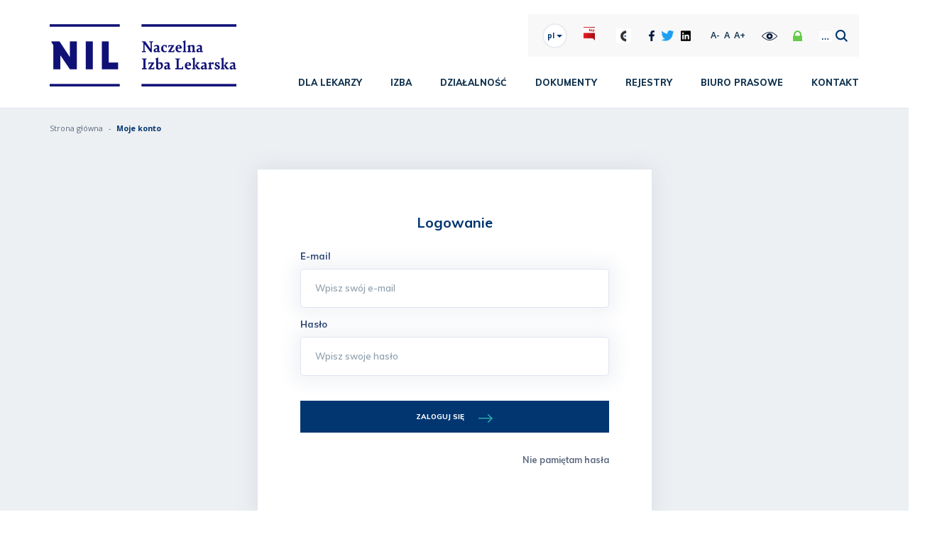

--- FILE ---
content_type: text/html; charset=UTF-8
request_url: https://nil.org.pl/login?pageid=https://nil.org.pl/aktualnosci/6091-pnrl-o-projekcie-ustawy-dot-pomocy-obywatelom-ukrainy
body_size: 7112
content:
<!DOCTYPE html>
<html lang="pl">
<head>
    <meta charset="UTF-8">
    <meta name="viewport" content="width=device-width, initial-scale=1.0">

        <title>NIL  - Login</title>

    <meta name="keywords" content="Naczelna Izba Lekarska">
    <meta name="description" content="Naczelna Izba Lekarska">
    

        
    

    
    <script src="/js/plugins/jquery.js"></script>

    <script src="/js/plugins/slider_dot.js"></script>
    <script src="/js/plugins/chosen/chosen.js"></script>
    <script src="/js/plugins/bootstrap.js"></script>
    <script src="/js/plugins/select2/select2.min.js"></script>
    <script src="/js/helpers.js"></script>
    <script src="/js/function.js"></script>
    <script src="/js/plugins/new_carousel.js"></script>
    <script type="text/javascript" src="/js/lightbox.js" ></script>
    <script src="/js/plugins/jquery.mask.js"></script>
    <script type="text/javascript" src="/js/dropzone.js"></script>
    <script type="text/javascript" src="/js/jquery.font-accessibility.dev.js"></script>
    <script type="text/javascript" src="/js/jquery.cookie.js"></script>
    <script src="/js/plugins/jquery.cookiepolicy.js"></script>
    <script src="https://www.google.com/recaptcha/api.js" async defer></script>
    <script type="text/javascript" src="/js/pack/myform2/script.js"></script>
    <link href="/css/pack/pioro_myform2/base_myform2_front_component.css" rel="stylesheet" type="text/css" />
    <script type="text/javascript"></script>


        <script>
        // Define dataLayer and the gtag function.
        window.dataLayer = window.dataLayer || [];
        function gtag(){dataLayer.push(arguments);}

        // Set default consent to 'denied' as a placeholder
        // Determine actual values based on your own requirements
        gtag('consent', 'default', {
            'ad_storage': 'denied',
            'ad_user_data': 'denied',
            'ad_personalization': 'denied',
            'analytics_storage': 'denied'
        });

        gtag('js', new Date());
        gtag('config', '');

        if (getCookie('google_consents')) {
            gtag('consent', 'update',JSON.parse(getCookie('google_consents')));
        }

    </script>

    <link href="/css/style.css" rel="stylesheet" type="text/css"/>
    <link href="/css/select2.css" rel="stylesheet" type="text/css"/>
    <link href="/css/page_style_1.css" rel="stylesheet" type="text/css"/>
    <link href="/css/chosen.css" rel="stylesheet" type="text/css"/>
    <link href="/css/lightbox.css" rel="stylesheet" type="text/css"/>
    <link href="https://fonts.googleapis.com/css?family=Muli:200,200i,300,300i,400,400i,600,600i,700,700i,800,800i,900,900i&display=swap&subset=latin-ext" rel="stylesheet">
    <link href="https://fonts.googleapis.com/css?family=Open+Sans:300,300i,400,400i,600,600i,700,700i,800,800i&display=swap&subset=latin-ext" rel="stylesheet">

    
    <link rel="preconnect" href="https://fonts.googleapis.com">
    <link rel="preconnect" href="https://fonts.gstatic.com" crossorigin>
    <link href="https://fonts.googleapis.com/css2?family=Mulish:ital,wght@0,200..1000;1,200..1000&display=swap" rel="stylesheet">

    <meta property="fb:app_id" content="1002327906826798">
    <meta property="fb:admins" content="1536397056"/>

    <script type="text/javascript">
        $(function () {
            $('.contrast').click(function (){
                if($('body').hasClass('contrast')) {
                    $('body').removeClass('contrast');
                    $.cookie('contrast', 0, { path: '/' });
                }else{
                    $('body').addClass('contrast');
                    $.cookie('contrast', 1, { path: '/' });
                }
            });
        });

        $( document ).ready(function() {
            var contrast = $.cookie('contrast');
            if(typeof contrast === 'undefined' || contrast==0){
                $('body').removeClass('contrast');
            }else{
                $('body').addClass('contrast');
            }

        });
    </script>

    <!-- MailerLite Universal -->

    <script>
        (function(w,d,e,u,f,l,n){w[f]=w[f]||function(){(w[f].q=w[f].q||[]).push(arguments);},
            l=d.createElement(e),l.async=1,l.src=u,n=d.getElementsByTagName(e)[0],
            n.parentNode.insertBefore(l,n);})
        (window,document,'script','https://assets.mailerlite.com/js/universal.js','ml');

        ml('account', '1582469');
    </script>

    <!-- End MailerLite Universal -->

</head>
<body>



<div id="fb-root"></div>
    <div class="page">
        <header class="header">
            <div class="container">
                <div class="row inline_row inline_bottom">
                    <div class="col-md-3">
                        <div class="logo_box">
                                                        <a href="/">

                                <img src="/uploaded_images/logo/1694434338_logo-nil-kolor.png" alt="logo: NIL"/></a>
                            </a>
                            <div class="rwd_btn">
                                <div></div>
                                <div></div>
                                <div></div>
                            </div>
                        </div>
                    </div><div class="col-md-9">
                        <div class="header_top">
                            <div class="col-md-3"><div class="default_font test-right" style="font-size: 26px; padding-top: 22px;"></div></div>
                            <ul>
                                <li class="top_left_side">
                                    <div class="holder">
                                        <ul>
                                            <li class="langs">
                                                <div class="dropdown">
                                                    <button class="btn btn-primary dropdown-toggle" type="button" data-toggle="dropdown">
                                                        pl
                                                        <span class="caret"></span></button>
                                                    <ul class="dropdown-menu">
                                                                                                                    <li><a href="/lang_change/1">pl</a></li>
                                                                                                                    <li><a href="/lang_change/2">en</a></li>
                                                                                                            </ul>
                                                </div>
                                            </li>
                                            <li class="bip">
                                                <a href="https://bip.nil.org.pl/"></a>
                                            </li><li>
                                                <a href="https://gazetalekarska.pl/" target="_blank"><img style="width:21px; height:100%;" src="/img/GL.png" alt="gazeta lekarska"/></a>
                                            </li><li class="social">
                                                <ul><li>
                                                        <a href="https://www.facebook.com/NaczelnaL/" target="_blank"><img src="/img/fb.png" alt="facebook"></a>
                                                    </li><li>
                                                        <a href="https://twitter.com/naczelnal" target="_blank"><img src="/img/tw_icon.png" alt="twitter"/></a>
                                                    </li><li>
                                                        <a href="https://pl.linkedin.com/company/hipokrates-nil" target="_blank"><img src="/img/in.png" alt="linkedin"/></a>
                                                    </li>                                                </ul>
                                            </li><li class="fonts" id="font-setting">
                                                <a href="#decrease" class="zoom_out">A-</a><a href="#normal" class="zoom_reset">A</a><a href="#increase" class="zoom_in">A+</a>
                                            </li><li class="contrast">
                                                <img src="/img/contrast.png" alt="wersja kontrastowa strony"/>
                                            </li><li class="show_login show_top_more">
                                                <img style="width:17px;" src="/img/lock_icon.png" alt="zaloguj się lub zarejestruj"/>
                                            </li><li class="show_search show_top_more">
                                                <img style="width:42px; height: 17px;" src="/img/search_new.png" alt="zaloguj się lub zarejestruj"/>
                                            </li>
                                        </ul>
                                    </div><div class="header_more login_box1">
                                        <div class="holder_login">
                                            <div class="login_register">
                                                <div class="unlogged">
                                                    <ul>
                                                        <li>
                                                            <div>
                                                                <a href="/login?pageid=https://nil.org.pl/login">zaloguj się</a>
                                                            </div>
                                                        </li><li>
                                                            <div>
                                                                <a href="/zarejestruj-sie">zarejestruj się</a>
                                                            </div>
                                                        </li>
                                                    </ul>
                                                </div>                                              </div>
                                        </div><div class="close_it">

                                        </div>
                                    </div><div class="header_more search_box1">
                                        <div class="holder_login">
                                            <div>
                                                <div class="search">

                                                    <form action="/wyszukiwarka" method="get">
                                                        <input type="text" class="s_input calendar_search_jsearch_inp" name="calendar_search_js_search_inp" placeholder="Wyszukaj w serwisie..." /><input type="submit" class="s_submit" value=""/>
                                                    </form>

                                                </div>
                                            </div>
                                        </div><div class="close_it">

                                        </div>
                                    </div>
                                </li>
                            </ul>
                        </div><div class="header_bottom">
                            <div class="menu_box">
                                <nav class="menu">
                                    <ul class=" menu_ul_a8WmzUdpDp ">
        <li><div ><a  href="/dla-lekarzy"  >Dla lekarzy</a></div>
            <ul class="">
        <li><div ><a  href="/dla-lekarzy/dla-stomatologow"  >Dla Stomatologów</a></div>
            <ul class="">
        <li><div ><a  href="/dla-lekarzy/dla-stomatologow/komisja-uchwaly"  >Komisja | Uchwały</a></div>
                    </li><li><div ><a  href="/dla-lekarzy/dla-stomatologow/moja-praktyka"  >Moja Praktyka</a></div>
                    </li><li><div ><a  href="/dla-lekarzy/dla-stomatologow/radiologia-stm"  >Radiologia STM</a></div>
                    </li><li><div ><a  href="/dla-lekarzy/dla-stomatologow/edukacja-podyplomowa"  >Edukacja Podyplomowa</a></div>
                    </li><li><div ><a  href="/dla-lekarzy/dla-stomatologow/kontrakty"  >Kontrakty</a></div>
                    </li><li><div ><a  href="/dla-lekarzy/dla-stomatologow/sprawy-miedzynarodowe"  >Sprawy międzynarodowe</a></div>
                    </li>    </ul>
        </li><li><div ><a  href="/dla-lekarzy/kursy-i-szkolenia"  >Kursy i szkolenia</a></div>
                    </li><li><div ><a  href="/dla-lekarzy/nadchodzace-wydarzenia-medyczne"  >Nadchodzące wydarzenia medyczne</a></div>
            <ul class="">
        <li><div ><a  href="/dla-lekarzy/nadchodzace-wydarzenia-medyczne/igrzyska-lekarskie"  >Igrzyska Lekarskie</a></div>
                    </li>    </ul>
        </li><li><div ><a  href="/dla-lekarzy/praktyka-lekarska"  >Praktyka lekarska</a></div>
                    </li><li><div ><a  href="/dla-lekarzy/prawo"  >Prawo</a></div>
            <ul class="">
        <li><div ><a  href="/dla-lekarzy/prawo/legislacja"  >Legislacja</a></div>
                    </li><li><div ><a  href="/dla-lekarzy/prawo/dokumentacja-medyczna"  >Dokumentacja medyczna</a></div>
                    </li><li><div ><a  href="/dla-lekarzy/prawo/medycyna-estetyczna"  >Medycyna estetyczna</a></div>
                    </li><li><div ><a  href="/dla-lekarzy/prawo/zrp-informuje"  >ZRP informuje</a></div>
                    </li>    </ul>
        </li><li><div ><a  href="/dla-lekarzy/edm"  >EDM</a></div>
                    </li><li><div ><a  href="/dla-lekarzy/mediacje"  >Mediacje</a></div>
                    </li><li><div ><a  href="https://ogloszenia.gazetalekarska.pl/"   target="_blank" >Praca</a></div>
                    </li><li><div ><a  href="/dla-lekarzy/wybory-elektroniczne-do-organow-izb-lekarskich"  >Wybory elektroniczne do organów izb lekarskich</a></div>
                    </li>    </ul>
        </li><li><div ><a  href="/izba-154"  >Izba</a></div>
            <ul class="">
        <li><div ><a  href="/izba/krajowy-zjazd-lekarzy-172"  >Krajowy Zjazd Lekarzy</a></div>
                    </li><li><div ><a  href="/izba/naczelna-rada-lekarska-161"  >Naczelna Rada Lekarska</a></div>
            <ul class="">
        <li><div ><a  href="/izba/naczelna-rada-lekarska/prezes-naczelnej-rady-lekarskiej-613"  >Prezes Naczelnej Rady Lekarskiej</a></div>
                    </li><li><div ><a  href="/izba/naczelna-rada-lekarska/prezydium-naczelnej-rady-lekarskiej-155"  >Prezydium Naczelnej Rady Lekarskiej</a></div>
                    </li><li><div ><a  href="/izba/naczelna-rada-lekarska/naczelna-rada-423"  >Naczelna Rada</a></div>
                    </li><li><div ><a  href="/izba/naczelna-rada-lekarska/komisje-i-zespoly-209"  >Komisje i Zespoły</a></div>
                    </li><li><div ><a  href="/izba/naczelna-rada-lekarska/konwent-prezesow-okregowych-rad-lekarskich-206"  >Konwent Prezesów Okręgowych Rad Lekarskich</a></div>
                    </li><li><div ><a  href="/kontakt/biuro"  >Biuro</a></div>
                    </li>    </ul>
        </li><li><div ><a  href="/izba/naczelny-rzecznik-odpowiedzialnosci-zawodowej-174"  >Naczelny Rzecznik Odpowiedzialności Zawodowej</a></div>
                    </li><li><div ><a  href="/izba/naczelny-sad-lekarski-196"  >Naczelny Sąd Lekarski</a></div>
                    </li><li><div ><a  href="/izba/naczelna-komisja-rewizyjna-166"  >Naczelna Komisja Rewizyjna</a></div>
                    </li><li><div ><a  href="/izba/krajowa-komisja-wyborcza-203"  >Krajowa Komisja Wyborcza</a></div>
                    </li><li><div ><a  href="/izba/rada-ekspertow-712"  >Rada Ekspertów</a></div>
            <ul class="">
        <li><div ><a  href="/izba/rada-ekspertow/sklad-rady-714"  >Skład Rady</a></div>
                    </li>    </ul>
        </li>    </ul>
        </li><li><div ><a  href="/dzialalnosc-12"  >Działalność</a></div>
            <ul class="">
        <li><div ><a  href="/dzialalnosc/jestem-lekarzem-jestem-czlowiekiem"  >Jestem lekarzem, jestem człowiekiem</a></div>
                    </li><li><div ><a  href="/dzialalnosc/izby-okregowe"  >Izby okręgowe</a></div>
                    </li><li><div ><a  href="https://nil.org.pl/dzialalnosc/osrodki-131"  >Ośrodki</a></div>
                    </li><li><div ><a  href="/dzialalnosc/no-fault"  >No-fault</a></div>
                    </li><li><div ><a  href="http://fll.org.pl/"   target="_blank" >Fundacja Lekarze Lekarzom</a></div>
                    </li><li><div ><a  href="/dzialalnosc/rzecznik-praw-lekarza-450"  >Rzecznik Praw Lekarza</a></div>
                    </li><li><div ><a  href="/orzeczenia"  >Jawność orzeczeń sądów lekarskich</a></div>
                    </li><li><div ><a  href="/dzialalnosc/centrum-uznawania-kwalifikacji"  >Centrum Uznawania Kwalifikacji</a></div>
            <ul class="">
        <li><div ><a  href="/dzialalnosc/centrum-uznawania-kwalifikacji/zaswiadczenia-wydawane-przez-nrl"  >Zaświadczenia wydawane przez NRL</a></div>
                    </li><li><div ><a  href="/dzialalnosc/centrum-uznawania-kwalifikacji/zaswiadczenia-wydawane-przez-orl"  >Zaświadczenia wydawane przez ORL</a></div>
                    </li>    </ul>
        </li><li><div ><a  href="/dzialalnosc/wspolpraca-miedzynarodowa-305"  >Współpraca międzynarodowa</a></div>
                    </li><li><div ><a  href="/dzialalnosc/dzialalnosc-naukowa"  >Działalność Naukowa</a></div>
            <ul class="">
        <li><div ><a  href="/dzialalnosc/dzialalnosc-naukowa/konferencja-prezesow-towarzystw-lekarskich"  >Konferencja Prezesów Towarzystw Lekarskich</a></div>
                    </li><li><div ><a  href="/dzialalnosc/dzialalnosc-naukowa/projekt-current-procedural-terminology-poland"  >Projekt „Current Procedural Terminology – Poland"</a></div>
                    </li>    </ul>
        </li><li><div ><a  href="/dzialalnosc/medyczna-wokanda-441"  >Medyczna Wokanda</a></div>
                    </li><li><div ><a  href="/dzialalnosc/gazeta-lekarska"  >Gazeta Lekarska</a></div>
                    </li><li><div ><a  href="/dzialalnosc/akcja-bezpieczne-leczenie"  >Akcja „Bezpieczne leczenie”</a></div>
            <ul class="">
        <li><div ><a  href="/dzialalnosc/akcja-bezpieczne-leczenie/problem-czyli-po-co"  >Problem - czyli po co?</a></div>
                    </li><li><div ><a  href="/dzialalnosc/akcja-bezpieczne-leczenie/co-sklada-sie-na-ustawe-o-bezpieczenstwie-leczenia"  >Co składa się na ustawę o Bezpieczeństwie Leczenia?</a></div>
                    </li><li><div ><a  href="/dzialalnosc/akcja-bezpieczne-leczenie/czym-jest-kampania-bezpieczne-leczenie"  >Czym jest kampania „Bezpieczne leczenie”?</a></div>
                    </li><li><div ><a  href="/dzialalnosc/akcja-bezpieczne-leczenie/materialy-do-pobrania"  >Materiały do pobrania</a></div>
                    </li>    </ul>
        </li><li><div ><a  href="/dzialalnosc/fundusz-wydawniczy-nrl"  >Fundusz Wydawniczy NRL</a></div>
                    </li><li><div ><a  href="/dzialalnosc/wspomnienia"  >Wspomnienia</a></div>
                    </li><li><div ><a  href="/dzialalnosc/odznaczenia"  >Odznaczenia</a></div>
            <ul class="">
        <li><div ><a  href="/dzialalnosc/odznaczenia/meritus-pro-medicis"  >Meritus Pro Medicis</a></div>
                    </li><li><div ><a  href="/dzialalnosc/odznaczenia/medal-im-w-bieganskiego-hominem-inveni"  >Medal im. W. Biegańskiego Hominem Inveni</a></div>
                    </li><li><div ><a  href="/dzialalnosc/odznaczenia/amicus-medicorum"  >Amicus Medicorum</a></div>
                    </li><li><div ><a  href="/dzialalnosc/odznaczenia/lekarze-odznaczeni-orderem-orla-bialego"  >Lekarze odznaczeni Orderem Orła Białego</a></div>
                    </li>    </ul>
        </li><li><div ><a  href="/dzialalnosc/niezbedne-dla-zdrowia"  >Niezbędne dla Zdrowia</a></div>
            <ul class="">
        <li><div ><a  href="/dzialalnosc/niezbedne-dla-zdrowia/01-dbaj-o-zdrowie-zdrowie-jest-najwazniejsze"  >01. Dbaj o zdrowie – zdrowie jest najważniejsze!</a></div>
                    </li><li><div ><a  href="/dzialalnosc/niezbedne-dla-zdrowia/02-badz-aktywny-fizycznie-i-zdrowo-sie-odzywiaj"  >02. Bądź aktywny fizycznie i zdrowo się odżywiaj.</a></div>
                    </li><li><div ><a  href="/dzialalnosc/niezbedne-dla-zdrowia/03-nie-pal-papierosow-nie-zazywaj-narkotykow-oraz-dopalaczy-nie-naduzywaj-alkoholu"  >03. Nie pal papierosów, nie zażywaj narkotyków oraz dopalaczy, nie nadużywaj alkoholu.</a></div>
                    </li><li><div ><a  href="/dzialalnosc/niezbedne-dla-zdrowia/04-korzystaj-ze-szczepien-ochronnych-i-badan-profilaktycznych"  >04. Korzystaj ze szczepień ochronnych i badań profilaktycznych</a></div>
                    </li><li><div ><a  href="/dzialalnosc/niezbedne-dla-zdrowia/05-dbaj-o-higiene-osobista"  >05. Dbaj o higienę osobistą.</a></div>
                    </li><li><div ><a  href="/dzialalnosc/niezbedne-dla-zdrowia/06-nie-lekcewaz-niepokojacych-objawow-przedstaw-lekarzowi-dokladnie-swoj-problem-niczego-nie-ukrywaj"  >06. Nie lekceważ niepokojących objawów, przedstaw lekarzowi dokładnie swój problem. Niczego nie ukrywaj.</a></div>
                    </li><li><div ><a  href="/dzialalnosc/niezbedne-dla-zdrowia/07-stosuj-sie-do-zalecen-lekarza-miej-cierpliwosc-w-oczekiwaniu-na-efekt-leczenia"  >07. Stosuj się do zaleceń lekarza. Miej cierpliwość w oczekiwaniu na efekt leczenia.</a></div>
                    </li><li><div ><a  href="/dzialalnosc/niezbedne-dla-zdrowia/08-poinformuj-koniecznie-lekarza-o-zazywanych-lekach-i-suplementach-jezeli-czegos-nie-wiesz-lub-masz"  >08. Poinformuj koniecznie lekarza o zażywanych lekach i suplementach. Jeżeli czegoś nie wiesz lub masz wątpliwości – śmiało zadawaj pytania.</a></div>
                    </li><li><div ><a  href="/dzialalnosc/niezbedne-dla-zdrowia/09-nie-zyj-zludzeniami-reklama-internetowa-i-dr-google-nie-lecza"  >09. Nie żyj złudzeniami – reklama internetowa i „dr Google” nie leczą!</a></div>
                    </li><li><div ><a  href="/dzialalnosc/niezbedne-dla-zdrowia/10-informuj-lekarza-o-braku-mozliwosci-przyjscia-na-umowiona-wizyte-dasz-szanse-innym-na-szybsza-pom"  >10. Informuj lekarza o braku możliwości przyjścia na umówioną wizytę, dasz szansę innym na szybszą pomoc.</a></div>
                    </li><li><div ><a  href="/dzialalnosc/niezbedne-dla-zdrowia/nie-daj-sie-koronawirusowi-552"  >Nie daj się koronawirusowi!</a></div>
                    </li>    </ul>
        </li><li><div ><a  href="/dzialalnosc/pomoc-dla-ukrainy"  >Pomoc dla Ukrainy</a></div>
                    </li>    </ul>
        </li><li><div ><a  href="/dokumenty"  >Dokumenty</a></div>
            <ul class="">
        <li><div ><a  href="/dokumenty/kodeks-etyki-lekarskiej"  >Kodeks Etyki Lekarskiej</a></div>
                    </li><li><div ><a  href="/dokumenty/podstawy-prawne-dzialania"  >Podstawy prawne działania</a></div>
                    </li><li><div ><a  href="/dokumenty/krajowego-zjazdu-lekarzy"  >Krajowego Zjazdu Lekarzy</a></div>
                    </li><li><div ><a  href="/dokumenty/naczelnej-rady-lekarskiej"  >Naczelnej Rady Lekarskiej</a></div>
                    </li><li><div ><a  href="/dokumenty/prezydium-naczelnej-rady-lekarskiej"  >Prezydium Naczelnej Rady Lekarskiej</a></div>
                    </li><li><div ><a  href="/dokumenty/obwieszczenia-i-zarzadzenia-prezesa-nrl"  >Obwieszczenia i zarządzenia Prezesa NRL</a></div>
                    </li><li><div ><a  href="/dokumenty/krajowej-komisji-wyborczej"  >Krajowej Komisji Wyborczej</a></div>
                    </li><li><div ><a  href="/dokumenty/inne"  >Inne</a></div>
                    </li><li><div ><a  href="/dokumenty/zapytania-ofertowe-oferty-pracy"  >Zapytania ofertowe / oferty pracy</a></div>
                    </li><li><div ><a  href="/dokumenty/ankiety"  >Ankiety</a></div>
                    </li>    </ul>
        </li><li><div ><a  href="/rejestry"  >Rejestry</a></div>
            <ul class="">
        <li><div ><a  href="/rejestry/informacja-na-temat-rejestrow"  >Informacja na temat rejestrów</a></div>
                    </li><li><div ><a  href="/rejestry/centralny-rejestr-lekarzy"  >Centralny Rejestr Lekarzy</a></div>
            <ul class="">
        <li><div ><a  href="http://rejestr.nil.org.pl/"   target="_blank" >Sprawdź lekarza lub lekarza dentystę</a></div>
                    </li><li><div ><a  href="/rejestry/centralny-rejestr-lekarzy/informacje-statystyczne"  >Informacje statystyczne</a></div>
                    </li><li><div ><a  href="/rejestry/centralny-rejestr-lekarzy/informacje-dotyczace-publikowania-fotografii"  >Informacje dotyczące publikowania fotografii</a></div>
                    </li><li><div ><a  href="/rejestry/centralny-rejestr-lekarzy/zasady-weryfikowania-nr-prawa-wykonywania-zawodu"  >Zasady weryfikowania nr prawa wykonywania zawodu</a></div>
                    </li>    </ul>
        </li><li><div ><a  href="/rejestry/centralny-rejestr-felczerow"  >Centralny Rejestr Felczerów</a></div>
                    </li><li><div ><a  href="/rejestry/rejestr-ukaranych-lekarzy"  >Rejestr Ukaranych Lekarzy</a></div>
            <ul class="">
        <li><div ><a  href="/rejestry/rejestr-ukaranych-lekarzy/prawomocne-orzeczenia-sadow-lekarskich"  >Prawomocne orzeczenia sądów lekarskich</a></div>
                    </li>    </ul>
        </li>    </ul>
        </li><li><div ><a  href="/biuro-prasowe"  >Biuro prasowe</a></div>
            <ul class="">
        <li><div ><a  href="/biuro-prasowe/kontakt-dla-mediow"  >Kontakt dla mediów</a></div>
                    </li><li><div ><a  href="/biuro-prasowe/informacje-prasowe"  >Informacje prasowe</a></div>
                    </li><li><div ><a  href="/biuro-prasowe/patronaty-honorowe"  >Patronaty honorowe</a></div>
            <ul class="">
        <li><div ><a  href="/biuro-prasowe/patronaty-honorowe/zasady-obejmowania-patronatow-przez-prezesa-nrl"  >Zasady obejmowania patronatów przez Prezesa NRL</a></div>
                    </li>    </ul>
        </li>    </ul>
        </li><li><div ><a  href="/kontakt/biuro"  >Kontakt</a></div>
            <ul class="">
        <li><div ><a  href="/kontakt/biuro"  >Biuro</a></div>
                    </li><li><div ><a  href="/kontakt/formularz-kontaktowy"  >Formularz kontaktowy</a></div>
                    </li>    </ul>
        </li>    </ul>
<script>baseFuncMenuOn('a8WmzUdpDp');</script>
                                </nav>
                            </div>
                        </div>
                    </div>
                </div>
            </div>
        </header>
        <main class="content">
            <section class="top top2">
    <div class="container">
        <div class="row">
            <div class="col-md-12">
                <div class="nav_way">
                    <ul>
                        <li>
                            <div>
                                <a href="/">Strona główna</a>
                            </div>
                        </li><li>
                            <div>
                                <a href="/moje-konto">Moje konto</a>
                            </div>
                        </li>
                    </ul>
                </div>
            </div>
        </div>
    </div>
</section>
   <section class="login">
        <div class="container">
            <div class="row">
                <div class="col-lg-6 col-lg-offset-3 col-md-8 col-md-offset-2">
                    <div class="login_box">
                        <header>
                            <h2><strong>Logowanie</strong></h2>
                        </header><form class="myform2_front_user_login_form myform2_front_user_login_form_s" action="" method="post" ><input type="hidden" name="_token" value="xUIPu3ypYPI8GO6dM6rG0diqIjuKPFdwVUf6r0J3" /><input type="hidden" name="_salt" value="s" />
                        <div class="holder">
                            <label for="">E-mail</label>
                            <input style="" type="text" name="front_user_login_form_s_email" value="" placeholder="Wpisz swój e-mail" class="field_front_user_login_form_email field_front_user_login_form_s_email input"       />
                                                    </div><div class="holder">
                            <label for="">Hasło</label>
                            <input style="" type="password" name="front_user_login_form_s_password" value="" placeholder="Wpisz swoje hasło" class="field_front_user_login_form_password field_front_user_login_form_s_password input"       />
                                                    </div><div class="holder">
                            <div class="submit_btn">
                                <p>ZALOGUJ SIĘ</p>
                                <input  type="submit" name="front_user_login_form_s_submit" value="ZALOGUJ SIĘ" class="field_front_user_login_formubmit field_front_user_login_form_s_submit default_submit  " />
                            </div><div class="text-right">
                                <a href="/przypomnij-haslo">Nie pamiętam hasła</a>
                            </div>
                        </div>

                        </form>
        <script type="text/javascript">
            var myform_front_user_login_form_s = null;
            if(typeof _myform2!=='undefined') {
                myform_front_user_login_form_s = new _myform2("front_user_login_form_s","xUIPu3ypYPI8GO6dM6rG0diqIjuKPFdwVUf6r0J3",0,"front_user_login_form",0);
            }
        </script>
        
        <script type="text/javascript">
            $.get('/session_clener/update/pioro_myform2_front_user_login_form_s');
            setInterval(function(){
                $.get('/session_clener/update/pioro_myform2_front_user_login_form_s');
            },30000)
        </script>
        
                    </div><div class="text-right go_to">
                           <p> Nie masz jeszcze konta? <a href="/zarejestruj-sie">Zarejestruj się</a></p>
                    </div>
                </div>
            </div>
        </div>
   </section>
<footer class="footer">
        <div class="container">
            <div class="row">
                <div class="col-md-12">
                    <div class="ml-embedded" data-form="EWd69x"></div>
                </div>
            </div>
            <div class="row">                <div class="col-md-11">
                    <div class="fast_contact">
                        <div class="row">
                            <div class="col-md-3">
                                <p>NR TEL.</p>

<p><a href="tel:+48 22 559 13 00">+48 22 559 13 00</a></p>
                            </div>
                            <div class="col-md-3">
                                <p>E-MAIL</p>

<p><a href="mailto:sekretariat@hipokrates.org">sekretariat@nil.org.pl</a></p>
                            </div>
                            <div class="col-md-3">
                                <p>ADRES</p>

<p>ul. Jana&nbsp;III Sobieskiego 110.<br />
00-764 Warszawa</p>
                            </div>
                            <div class="col-md-3">
                                
                            </div>
                        </div>
                    </div>
                </div>                <div class="col-md-1 text-right">
                    <p class="to_up"><img src="/img/to_up.png" alt="wróć do góry"/></p>
                </div>
            </div>
            <div class="row">
                <div class="col-md-12">
                    <div class="footer_bottom">
                        <div class="row">
                            <div class="col-md-4">
                                <div class="default_font">
                                    <p>© 2019 Naczelna Izba Lekarska. Wszelkie prawa zastrzeżone.</p>
                                </div>
                            </div>
                            <div class="col-md-5">                                <nav class="menu">
                                    <ul>
                                                                            </ul>
                                </nav>                            </div>
                            <div class="col-md-3 text-right">
                                <ul>
                                    <li>
                                        <div class="default_font">
                                            <p>Projekt i realizacja:</p>
                                        </div>
                                    </li><li>
                                        <a href="https://bprog.pl/" target="_blank"><img src="/img/bprog.png" alt="bprog"/></a>
                                    </li>
                                </ul>
                            </div>
                        </div>
                    </div>
                </div>
            </div>
        </div>
    </footer>
        </main>
    </div>
    
    <script type="text/javascript"></script>
    <script>device_detect();</script>
<script>
    $( document ).ready(function() {
        $('aside nav ul li').find('.on').each(function() {
           $(this).nextAll('.aaa_btn').trigger( "click" );
        });
    });
</script><script>toggle_list();</script>
<script>carouselPlugin('comments_carousel',1);</script>
</body>
</html>


--- FILE ---
content_type: text/css
request_url: https://nil.org.pl/css/pack/pioro_myform2/base_myform2_front_component.css
body_size: 3532
content:
.field_checkbox .field_checkbox_box .checkbox_image_box {
  cursor: pointer; }
  .field_checkbox .field_checkbox_box .checkbox_image_box > div {
    display: none;
    width: 12px;
    height: 12px;
    border: 1px solid #E1D4C1;
    -webkit-border-radius: 6px;
    -moz-border-radius: 6px;
    border-radius: 6px; }
    .field_checkbox .field_checkbox_box .checkbox_image_box > div.yes {
      background-color: #E1D4C1; }
    .field_checkbox .field_checkbox_box .checkbox_image_box > div.on {
      display: block; }

.myform2_dropzone_box {
  padding: 0 20px;
  border: 1px solid #e3d4c0;
  -webkit-border-radius: 3px;
  -moz-border-radius: 3px;
  border-radius: 3px; }
  .myform2_dropzone_box .dropzone_box {
    padding: 20px 0;
    cursor: pointer;
    color: #ADAAA2;
    background: url("/img/dropzone_ico.png") right center no-repeat;
    background-size: 30px auto; }
  .myform2_dropzone_box .upload_progres_bars {
    width: 100%; }
    .myform2_dropzone_box .upload_progres_bars > div {
      width: 100%; }
      .myform2_dropzone_box .upload_progres_bars > div:last-child {
        padding-bottom: 10px; }
      .myform2_dropzone_box .upload_progres_bars > div > div {
        display: inline-block; }
        .myform2_dropzone_box .upload_progres_bars > div > div.dz-filename {
          width: calc(100% - 100px); }
        .myform2_dropzone_box .upload_progres_bars > div > div.dz-size {
          width: 96px; }
        .myform2_dropzone_box .upload_progres_bars > div > div.dz-progress {
          width: 100%;
          height: 10px;
          background-color: #e3dedb;
          position: relative;
          -webkit-border-radius: 3px;
          -moz-border-radius: 3px;
          border-radius: 3px; }
          .myform2_dropzone_box .upload_progres_bars > div > div.dz-progress .dz-upload {
            position: absolute;
            left: 0;
            top: 0;
            height: 100%;
            background-color: #e3d4c0;
            -webkit-border-radius: 3px;
            -moz-border-radius: 3px;
            border-radius: 3px; }
  .myform2_dropzone_box .previewsContainer .row {
    margin-left: 0;
    margin-right: 0;
    padding-bottom: 10px; }
    .myform2_dropzone_box .previewsContainer .row:first-child {
      padding-top: 10px; }
    .myform2_dropzone_box .previewsContainer .row > div {
      display: inline-block; }
      .myform2_dropzone_box .previewsContainer .row > div.lp {
        display: none; }
      .myform2_dropzone_box .previewsContainer .row > div.thumb {
        width: 70px; }
        .myform2_dropzone_box .previewsContainer .row > div.thumb img {
          width: 50px;
          -webkit-border-radius: 3px;
          -moz-border-radius: 3px;
          border-radius: 3px; }
      .myform2_dropzone_box .previewsContainer .row > div.name {
        width: calc(100% - 120px); }
      .myform2_dropzone_box .previewsContainer .row > div.action {
        width: 50px;
        text-align: right; }
        .myform2_dropzone_box .previewsContainer .row > div.action .download {
          display: none; }
        .myform2_dropzone_box .previewsContainer .row > div.action .delete {
          cursor: pointer;
          position: relative;
          top: 2px; }
          .myform2_dropzone_box .previewsContainer .row > div.action .delete:hover {
            opacity: 0.7; }

/*# sourceMappingURL=[data-uri] */


--- FILE ---
content_type: application/javascript
request_url: https://nil.org.pl/js/plugins/jquery.cookiepolicy.js
body_size: 1075
content:


function _newCookiePolicy(html, forceShow = false) {
    console.log('run');
    let cookie_name = 'cookiepolicyinfo_new';
    let google_consents_name = 'google_consents';
    let cookie_analytics_name = 'cookie_analytics';
    let cookie_marketing_name = 'cookie_marketing';

    if(!getCookie(cookie_name) || !getCookie(cookie_name) || forceShow) {

        $(".page").append(html.html);

        let obj = this;

        let HTML_box = $(".js-cp-box");
        let HTML_general_box = $(HTML_box).find(".js-cp-general-box");
        let HTML_settings_box = $(HTML_box).find(".js-cp-settings-box");
        let HTML_settings_button = $(HTML_box).find(".js-cp-settings-button");
        let HTML_save_button = $(HTML_box).find(".js-cp-save-button");
        let HTML_reject_all_button = $(HTML_box).find(".js-cp-reject-all-button");
        let HTML_cancel_all_button = $(HTML_box).find(".js-cp-cancel-all-button");
        let HTML_accept_all_button = $(HTML_box).find(".js-cp-accept-all-button");
        let HTML_accept_selected_button = $(HTML_box).find(".js-cp-accept-selected-button");
        let HTML_show_cookie_settings = $(".js-cp-show-cookie-setting");
        let HTML_settings_cookies = $(HTML_box).find(".new-cp-content-settings-options-one-cookie");

        this.init = function () {



            // if (!getCookie(cookie_name)) {
            //     $(HTML_box).show();
            // }

            $(HTML_settings_box).hide();

            $(HTML_settings_button).click(function () {
                $(HTML_settings_box).slideDown(300);
                $(HTML_general_box).slideUp(300);
            });

            $(HTML_save_button).click(function () {
                $(HTML_settings_box).slideUp(300);
                $(HTML_general_box).slideDown(300);
            });

            $(HTML_cancel_all_button).click(function () {
                setCookie(cookie_name, true, 365);
                $(HTML_box).slideUp(300, function () {
                    $(HTML_box).remove();
                });
                window.location.reload(true);
            });

            $(HTML_accept_all_button).click(function () {
                setCookie(cookie_name, true, 365);
                let google_consents ={
                    'ad_storage': 'granted',
                    'ad_user_data': 'granted',
                    'ad_personalization': 'granted',
                    'analytics_storage': 'granted'
                };

                gtag('consent', 'update',google_consents);

                setCookie(google_consents_name, JSON.stringify(google_consents), 365);
                setCookie(cookie_analytics_name, true, 365);
                setCookie(cookie_marketing_name, true, 365);

                $(HTML_box).slideUp(300, function () {
                    $(HTML_box).remove();
                });
                window.location.reload(true);
            });

            $(HTML_reject_all_button).click(function(){
                setCookie(cookie_name,true);
                let google_consents = {
                    'ad_storage': 'denied',
                    'ad_user_data': 'denied',
                    'ad_personalization': 'denied',
                    'analytics_storage': 'denied'
                };

                gtag('consent', 'update',google_consents);

                setCookie(google_consents_name, JSON.stringify(google_consents), 365);
                setCookie(google_consents_name,{},-1);
                setCookie(cookie_analytics_name,true,-1);
                setCookie(cookie_marketing_name,true,-1);

                $(HTML_box).slideUp(300,function(){
                    $(HTML_box).remove();
                });
                window.location.reload(true);
            });

            $(HTML_accept_selected_button).click(function () {
                let google_consents = {
                    'ad_storage': 'denied',
                    'ad_user_data': 'denied',
                    'ad_personalization': 'denied',
                    'analytics_storage': 'denied'
                };

                const cookie_analytics_box = $('[data-cookie="cookie_analytics"]')
                if (!$(cookie_analytics_box).hasClass('disabled')) {
                    if ($(cookie_analytics_box).hasClass('on')) {
                        setCookie(cookie_analytics_name, true, 365);
                        google_consents.analytics_storage = 'granted';
                    } else {
                        setCookie(cookie_analytics_name, true, -1);
                        google_consents.analytics_storage = 'denied';
                    }
                }
                const cookie_marketing_box = $('[data-cookie="marketing"]')
                if (!$(cookie_marketing_box).hasClass('disabled')) {
                    if ($(cookie_marketing_box).hasClass('on')) {
                        setCookie(cookie_marketing_name, true, 365);
                        google_consents.ad_storage = 'granted';
                        google_consents.ad_user_data = 'granted';
                        google_consents.ad_personalization = 'granted';
                    } else {
                        setCookie(cookie_marketing_name, true, -1);
                        google_consents.ad_storage = 'denied';
                        google_consents.ad_user_data = 'denied';
                        google_consents.ad_personalization = 'denied';
                    }
                }

                gtag('consent', 'update',google_consents);

                setCookie(google_consents_name, JSON.stringify(google_consents), 365);
                setCookie(cookie_name, true, 365);

                $(HTML_box).slideUp(300, function () {
                    $(HTML_box).remove();
                });
                window.location.reload(true);
            });

            $(HTML_settings_cookies).on('click keypress', function (e) {
                if (e.which === 13 || e.type === 'click') {
                    if (!$(this).hasClass('disabled')) {
                        if ($(this).hasClass("on")) {
                            $(this).removeClass("on");
                            $(this).find(".new-cp-content-settings-options-one-cookie-checkbox").attr('aria-label', false);
                        } else {
                            $(this).addClass("on");
                            $(this).find(".new-cp-content-settings-options-one-cookie-checkbox").attr('aria-label', true);
                        }
                    }
                }
            });

            if (HTML_show_cookie_settings.length > 0) {
                $(HTML_show_cookie_settings).click(function (e) {
                    $(HTML_box).show();
                    $(".new-cp-content-settings-options-one-cookie").each(function () {
                        if (!$(this).hasClass('disabled')) {
                            let special_cookie_name = $(this).attr('data-cookie');
                            if (getCookie(special_cookie_name)) {
                                $('div[data-cookie=' + special_cookie_name + ']').addClass('on');
                            }
                        }
                    });
                });
            }
        }

        obj.init();
    }

}


--- FILE ---
content_type: application/javascript
request_url: https://nil.org.pl/js/helpers.js
body_size: 899
content:
function arrayToUrl(arr) {
    let out = [];
    for (let key in arr) {
        out.push(key + '=' + encodeURIComponent(arr[key]));
    }

    let out_string = out.join('&');
    if(out_string!='') {
        return '?'+out_string;
    }
}

function getObjectSize(obj) {
    let count = 0;
    for(let k in obj) {
        count++;
    }
    return count;
}

function str_random(length) {
    return Math.random().toString(36).substring(2, length+2);
}

function baseFuncMenuOn(class_name) {
    $(".menu_ul_"+class_name).find(".on").each(
        function() {
            $(this).closest('ul').parent('li').children("div").addClass("on");
        }
    );
    $(".menu_ul_"+class_name).find(".on").each(
        function() {
            $(this).closest('ul').parent('li').children("div").addClass("on");
        }
    );
    $(".menu_ul_"+class_name).find(".on").each(
        function() {
            $(this).closest('ul').parent('li').children("div").addClass("on");
        }
    );
    $(".menu_ul_"+class_name).find(".on").each(
        function() {
            $(this).closest('ul').parent('li').children("div").addClass("on");
        }
    );
    $(".menu_ul_"+class_name).find(".on").each(
        function() {
            $(this).closest('ul').parent('li').children("div").addClass("on");
        }
    );
}


function setCookie(cname, cvalue, exdays) {
    var d = new Date();
    d.setTime(d.getTime() + (exdays*24*60*60*1000));
    var expires = "expires="+ d.toUTCString();
    document.cookie = cname + "=" + cvalue + ";" + expires + ";path=/";
}

function getCookie(cname) {
    var name = cname + "=";
    var decodedCookie = decodeURIComponent(document.cookie);
    var ca = decodedCookie.split(';');
    for(var i = 0; i <ca.length; i++) {
        var c = ca[i];
        while (c.charAt(0) == ' ') {
            c = c.substring(1);
        }
        if (c.indexOf(name) == 0) {
            return c.substring(name.length, c.length);
        }
    }
    return "";
}

function wcagPopupFocus(popup_element) {
    let HTML_popup = popup_element;
    if(HTML_popup.length==1) {
        let HTML_focusable_elements = $(HTML_popup).find('button, [href], input, select, textarea, [tabindex]:not([tabindex="-1"])');
        if(HTML_focusable_elements.length>0) {

            let interval = setInterval(function(){
                $(HTML_popup).find(".wcag-popup-first:visible").focus();
            },100);
            $(HTML_popup).find(".wcag-popup-first:visible").bind('focusin',function(){
                clearInterval(interval);
            });

            document.addEventListener('keydown', function(e) {
                let is_tab_pressed = e.key === 'Tab' || e.keyCode === 9;

                if (!is_tab_pressed) {
                    return;
                }

                if (e.shiftKey) {
                    if ($(document.activeElement).is($(HTML_popup).find(".wcag-popup-first:visible"))) {
                        $(HTML_popup).find(".wcag-popup-last:visible").focus();
                        e.preventDefault();
                    }
                }
                else {
                    if ($(document.activeElement).is($(HTML_popup).find(".wcag-popup-last:visible"))) {
                        $(HTML_popup).find(".wcag-popup-first:visible").focus();
                        e.preventDefault();
                    }
                }
            });
        }
    }
}


--- FILE ---
content_type: application/javascript
request_url: https://nil.org.pl/js/plugins/slider_dot.js
body_size: 904
content:
$(document).ready(
    function() {
        var list = $(".slider > ul > li");
        var left = $('.slider .arr_left');
        var right = $('.slider .arr_right');
        var time = 10000;
        var anim_time = 1000;
        var dot =$("#dot > li");
        var list_size = list.length;
        if(list_size>1) {
            new slider(list, time, anim_time, left, right, dot);
        }
    }
);
/*
function slider_window(){
    var header_height = $('.header').outerHeight();
    var window_height = $(window).height();
    var slider_height = window_height - header_height;
    $('.slider').css('height',slider_height);
}
*/

function slider(list, time, anim_time, left, right, dot) {

    var obj = this;
    this.dot=dot;
    this.dom_list = list;
    this.dom_left = left;
    this.dom_right = right;
    this.time=time;
    this.anim_time = anim_time;
    this.act = 0;
    this.slides_count = 0;
    this.anim_block = 0;
    this.time_timer;

    this.init = function() {
        obj.ustaw_slide();
        obj.arrow_click();
        obj.dot_click();
    };

    this.arrow_click = function() {
        if(obj.dom_left) {
            $(obj.dom_left).click(function(){obj.slajd_change(0);});
        }
        if(obj.dom_right) {
            $(obj.dom_right).click(function(){obj.slajd_change(1);});
        }
    };

    this.dot_click = function () {
        if(obj.dot){
            $(obj.dot).eq(0).addClass("on");

            $(obj.dot).click(function () {
                var neww = $(this).index();
                if(obj.anim_block==0 && neww!=obj.act) {
                    obj.slajd_timer();
                    obj.anim_block = 1;

                    obj.animSlajd(neww);
                }
            })
        }
    };

    this.ustaw_slide = function() {
        obj.slides_count = $(obj.dom_list).length;
        obj.slajd_timer();
    };

    this.slajd_timer = function() {
        clearTimeout(obj.time_timer);
        obj.time_timer = setTimeout(function(){
            obj.slajd_change(0);
        },obj.time);
    };

    this.slajd_change = function(type){
        if(obj.anim_block==0) {
            obj.slajd_timer();
            obj.anim_block = 1;
            if(type==0) {
                if(obj.act==(obj.slides_count-1)) {
                    var neww = 0;
                }
                else {
                    var neww = obj.act+1;
                }
            }
            else if(type==1) {
                if(obj.act==0) {
                    var neww = obj.slides_count-1;
                }
                else {
                    var neww = obj.act-1;
                }
            }
            obj.animSlajd(neww);
        }
    };

    this.animSlajd= function (neww) {
        $(obj.dot).eq(obj.act).removeClass("on");
        $(obj.dot).eq(neww).addClass('on');
        $(obj.dom_list).eq(obj.act).fadeOut(obj.anim_time);
        $(obj.dom_list).eq(neww).fadeIn(obj.anim_time, function(){
            obj.act = neww;
            obj.anim_block = 0;

        });
    };

    obj.init();
}

$(document).ready(
    function() {
        var delay = 0;
        $(".articles .table_box").each(function(){
            var list = $(this).find(".small_slider > ul > li");
            var left = $(this).find('.small_slider .arr_left');
            var right = $(this).find('.small_slider .arr_right');
            var time = 4000;
            var anim_time = 1000;
            var dot =$(this).find(".slider_dots ul li");
            var list_size = list.length;
            if(list_size>1) {
                new slider3(list, time, anim_time, left, right, dot, delay);
                delay += 2000;
            }
        });

    }
);

function slider3(list, time, anim_time, left, right, dot, delay) {

    var obj = this;
    this.dot=dot;
    this.dom_list = list;
    this.dom_left = left;
    this.dom_right = right;
    this.time=time;
    this.anim_time = anim_time;
    this.act = 0;
    this.slides_count = 0;
    this.anim_block = 0;
    this.time_timer;
    this.delay = delay;

    this.init = function() {
        obj.ustaw_slide();
        obj.arrow_click();
        obj.dot_click();
    }

    this.arrow_click = function() {
        if(obj.dom_left) {
            $(obj.dom_left).click(function(){obj.slajd_change(0);});
        }
        if(obj.dom_right) {
            $(obj.dom_right).click(function(){obj.slajd_change(1);});
        }
    }

    this.dot_click = function () {
        if(obj.dot){
            $(obj.dot).eq(0).addClass("on");

            $(obj.dot).click(function () {
                var neww = $(this).index();
                if(obj.anim_block==0 && neww!=obj.act) {
                    obj.slajd_timer();
                    obj.anim_block = 1;

                    obj.animSlajd(neww);
                }
            })
        }
    }

    this.ustaw_slide = function() {
        obj.slides_count = $(obj.dom_list).length;
        if(obj.delay==undefined) {
            obj.slajd_timer();
        }
        else {
            setTimeout(function(){
                obj.slajd_timer();
            },obj.delay);
        }
    }

    this.slajd_timer = function() {
        clearTimeout(obj.time_timer);
        obj.time_timer = setTimeout(function(){
            obj.slajd_change(0);
        },obj.time);
    }

    this.slajd_change = function(type){
        if(obj.anim_block==0) {
            obj.slajd_timer();
            obj.anim_block = 1;
            if(type==0) {
                if(obj.act==(obj.slides_count-1)) {
                    var neww = 0;
                }
                else {
                    var neww = obj.act+1;
                }
            }
            else if(type==1) {
                if(obj.act==0) {
                    var neww = obj.slides_count-1;
                }
                else {
                    var neww = obj.act-1;
                }
            }
            obj.animSlajd(neww);
        }
    }

    this.animSlajd= function (neww) {
        $(obj.dot).eq(obj.act).removeClass("on");
        $(obj.dot).eq(neww).addClass('on');
        $(obj.dom_list).eq(obj.act).fadeOut(obj.anim_time);
        $(obj.dom_list).eq(neww).fadeIn(obj.anim_time, function(){
            obj.act = neww;
            obj.anim_block = 0;

        });
    }

    obj.init();
}


--- FILE ---
content_type: application/javascript
request_url: https://nil.org.pl/js/function.js
body_size: 2022
content:
/*$(window).load(function () {

});*/
$(document).ready(
    function(){
        radio_check();
        twitter_box();
        // setTimeout(function(){$('.page').fadeIn(300)},500)
        $('.sent_holder p').click(
            function(){
                if(!$('.sent_holder .sent_popup').is(':visible')){
                    $('.sent_holder .sent_popup').slideDown(300);
                }else{
                    $('.sent_holder .sent_popup').slideUp(300);
                }
            }
        );
        $('.show_login').click(
            function(){
                if(!$('.header .login_box1').is(':visible')){
                    $('.header .header_more').slideUp(300);
                    $('.header .login_box1').slideDown(300);
                }
            }
        );
        $('.show_search').click(
            function(){
                if(!$('.header .search_box1').is(':visible')){
                    $('.header .header_more').slideUp(300);
                    $('.header .search_box1').slideDown(300);
                }
            }
        );
        $('.close_it').click(
            function(){
                $('.header .header_more').slideUp(300);
            }
        );
        if($('.header nav.menu > ul > li').length > 6){
            $('.header nav.menu').addClass('small_margin')
        }else{
            $('.header nav.menu').removeClass('small_margin')
        }
        $('.zwinrozwin').click(
            function(){
                $(this).toggleClass('open');
                if($(this).hasClass('open')){
                    $(this).find('p').last().text('Zwiń');
                }else{
                    $(this).find('p').last().text('Rozwiń');
                }
            }
        );


        $('.page').easyView({
			container: 'main'
		  });
       $('.default_select').chosen({width:'100%'})
       $('.field-box select').select2({width:'100%',minimumResultsForSearch: -1});
       $('.js-lecturer-select').select2({width:'100%',minimumResultsForSearch: -1});
       $('.rwd_btn').click(
           function(){
               if(!$('.header_bottom').is(':visible')){
                $('.header_bottom').slideDown(300);
               }else{
                $('.header_bottom').slideUp(300);
               }
           }
       );
       $('.forum_rwd').click(
        function(){
            if(!$('.header_top').is(':visible')){
             $('.header_top').slideDown(300);
            }else{
             $('.header_top').slideUp(300);
            }
        }
    );
       $('.rwd_menu_btn').click(
        function(){
            if(!$('aside nav').is(':visible')){
             $('aside nav').slideDown(300);
            }else{
             $('aside nav').slideUp(300);
            }
        }
    );

       $('.to_up').click(
            function()
            {
            $('html, body').animate({
                    scrollTop: $(".page").offset().top
                }, 1000);   
            }
        );

        $('.show_more').click(
            function(){
                $(this).toggleClass('o');
                if(!$(this).parent().next('ul').is(':visible')){
                    $(this).parent().next('ul').slideDown(300);
                }else{
                    $(this).parent().next('ul').slideUp(300);
                }
            }
        );

                if($(window).width() <= 991){

                    $('aside nav').remove('.aaa_btn');
                }else{
                    $('aside nav ul li ul li').parent().addClass('aaa');
                    $('aside .aaa').each(
                        function(){
                            $(this).parent().append('<div class="aaa_btn"><div></div></div>');
                        }
                    );
                    $('.aaa_btn').click(
                        function(){
                            $(this).toggleClass('bbb')
                            $(this).prev().stop().slideToggle()
                        }
                    );
                }
    }
);

$(window).resize(
    function(){
        sides();
    }
);

function sides(){
    var content_width = $('.container').outerWidth();
    var window_width = $(window).width();
    var side_width = (window_width - content_width) / 2;


    $('.side_left').css('padding-left',side_width);
    $('.side_right').css('padding-right',side_width);
}

function toggle_list(){
    $('.faq .toggle_list ul li .toggle_top').click(
        function(){
            $(this).parent().toggleClass('active');
            if($(this).parent().hasClass('active')){
                $(this).parent().find('.toggle_bottom').stop().slideDown(300);
            }else{
                $(this).parent().find('.toggle_bottom').stop().slideUp(300);
            }
        }
    );
}

function toggle_attachments_list(add_class){
    const handle = $('.' + add_class + ' .js_btn');
    $(handle).click(
        function(){
            const download_list = $(this).closest('.' + add_class).siblings('.download_list');
            if($(download_list).hasClass('active'))
            {
                $(download_list).slideUp(300);
                $(download_list).removeClass('active');
                $(handle).find('.btn_arrow').removeClass('arrow_up').addClass('arrow_down')
            }
            else
            {
                $(download_list).slideDown(300);
                $(download_list).addClass('active');
                $(handle).find('.btn_arrow').removeClass('arrow_down').addClass('arrow_up')
            }
        }
    );
}

function device_detect() {
    menu_type();
    //$(window).resize(menu_type);
    function menu_type() {
        if( /Android|webOS|iPhone|iPad|iPod|BlackBerry|IEMobile|Opera Mini/i.test(navigator.userAgent) ) {
            $('.page .container').each(
                function () {
                    $(this).removeClass('container').addClass('container-fluid');
                }
            );
            $('.menu_box').addClass('mobile');
            $('.menu_box').removeClass('desctop');

            $('nav ul').parent('li').addClass('m_btn');
            $('.m_btn').each(
                function(){
                    $(this).children('div').append('<div class="show_more">');

                }
            );
        }else{
            $('.page .container-fluid').each(
                function () {
                    $(this).removeClass('container-fluid').addClass('container');
                }
            );
            $('.menu_box').addClass('desctop');
            $('.menu_box').removeClass('mobile');
            $('.menu > ul > li > ul > li ul').parent('li').addClass('m');
            if($(window).width() <= 991){
                $('nav ul').parent('li').addClass('m_btn');
                $('.m_btn').each(
                    function(){
                        $(this).children('div').append('<div class="show_more">');

                    }
                );
            }else{
                $('.menu .show_more').remove();
            }
        }
    }
}

function dashboard_toggles() {
    const under_menu = $('div.dashboard_toggles .under_menu');

    $('div.dashboard_toggles .menu li').click(
        function () {
            $('div.dashboard_toggles ul li').removeClass('active');
            $(this).addClass('active');

            if ($(this).index() == 0) {
                $(this).removeClass('active');
                under_menu.show();
                under_menu.find('li:first-child').addClass('active');
            } else {
                under_menu.hide();
                under_menu.find('li:first-child').removeClass('active');
            }

            $('div.dashboard_content > div').fadeOut(0);

            const sub_nemu_class = $(this).attr('id');
            $('div.dashboard_content').find('.'+sub_nemu_class).fadeIn(300);
        }
    );
    $(under_menu).find('li').click(function () {
        $('div.dashboard_toggles ul li').removeClass('active');
        $(this).addClass('active');

        $('div.dashboard_content > div').fadeOut(0);

        const sub_nemu_class = $(this).attr('id');
        $('div.dashboard_content').find('.'+sub_nemu_class).fadeIn(300);
    });
}


$(document).ready(
    function() {
        $('.zoom_out').on('click keypress',
            function (e) {
                if (e.which === 13 || e.type === 'click') {
                    zoomin_minus();
                }
            }
        );
        $('.zoom_reset').on('click keypress',
            function (e) {
                if (e.which === 13 || e.type === 'click') {
                    zoomin_normal();
                }
            }
        );
        $('.zoom_in').on('click keypress',
            function (e) {
                if (e.which === 13 || e.type === 'click') {
                    zoomin_plus();
                }
            }
        );
    });

function zoomin_minus() {
    document.body.style.zoom = "90%";
}

function zoomin_normal() {
    document.body.style.zoom = "100%";
}

function zoomin_plus() {
    document.body.style.zoom = "110%";
}

function twitter_box() {

    setTimeout(
        function () {
            $('.posts').css('height',$('.last_col').css('height'));
        },2000
    )

}


function radio_check(){
    $('.radio_list > ul').each(
        function(){
            $(this).find('.radio_box').click(
                function(){
                    $(this).parent().parent().parent().find('.radio_box').removeClass('radio_active');
                    $(this).addClass('radio_active');
                    $(this).parent().parent().parent().find('input').val(0)
                    $(this).find('input').val(1);
                }
            );
        }
    );
}

function toggle_filters(){
    $('.toggle_filters select').select2({width:'100%',minimumResultsForSearch: -1});
    $('.fillters_toggle_btn').click(
        function (){
            if(!$('.toggle_filters_content').is(':visible')){
                $('.toggle_filters_content').slideDown(200)
                $(this).addClass('open').text('UKRYJ FILTRY')
            }else{
                $('.toggle_filters_content').slideUp(200)
                $(this).removeClass('open').text('POKAŻ FILTRY')
            }
        }
    );
}


--- FILE ---
content_type: application/javascript
request_url: https://nil.org.pl/js/pack/myform2/script.js
body_size: 5330
content:
function _myform2(key, token, ajaxvalidation, clear_key, scrolling_to_err) {

    var obj = this;

    this.key = key;
    this.clear_key = clear_key;
    this.token = token;

    this.DOM_form = null;

    this.ajaxValidate = false;
    this.scrolling_to_err = false;

    this.fields_multi = [];
    this.fields_ajax = [];

    if(typeof $.fn.chosen=='function') {
        $("select.chosen").chosen();
        //$("select.chosen").chosenImage({
        //    disable_search_threshold: 10
        //});
    }

    this.init = function() {
        obj.getDomElements();
        obj.tabEngine();
        obj.additionalFunctions();
        obj.runMultiSelect();
        obj.runAjaxFields();
        obj.fieldEvents();
        obj.maskStart();
        obj.imageCheckbox();
        obj.imageRadio();
        obj.selectFieldPopup();
        obj.ajaxFieldPopup();
        obj.fixedScrollBar();

        if(ajaxvalidation==1) {
            obj.ajaxValidate = new _ajaxvalidation(obj.DOM_form, key, token);
        }
        if(scrolling_to_err==1) {
            this.scrolling_to_err = scrolling_to_err;
            obj.scrollErrors();
        }
    };

    this.getDomElements = function() {
        obj.DOM_form = $(".myform2_"+key);
    };

    this.tabEngine = function() {
        $(obj.DOM_form).find(".myform2_tab_multi_box_all").each(function(){
            var tabs_box = $(this);
            var buttons = $(tabs_box).children(".myform2_tab_multi_buttons").children("li");
            var tabs = $(tabs_box).children(".row").children("div").children(".myform2_tab_box");
            var max_in_one_time = $(tabs_box).attr("maxinonetime");

            var active_count = 0;

            setDefault();
            buttonsClickEvent();


            function setDefault() {
                var first_index = 0;
                var find_error = false;
                $(buttons).each(function(){
                    if($(this).hasClass("error")&&find_error==false) {
                        find_error = true;
                        first_index = $(this).index();
                    }
                });
                $(tabs).eq(first_index).closest(".row").addClass("on");
                $(buttons).eq(first_index).addClass("on");
                active_count = 1;
            }

            function buttonsClickEvent() {
                $(buttons).click(function(){
                    var button = $(this);
                    if(max_in_one_time>1) {
                        if ($(button).hasClass("on")) {
                            hideTab($(this));
                        }
                        else {
                            showTab($(this));
                        }
                    }
                    else {
                        hideAllTab();
                        showTab($(this));
                    }
                });
            }

            function showTab(button) {
                if(active_count<max_in_one_time) {
                    active_count++;
                    $(button).addClass("on");
                    var index = $(button).index();
                    $(tabs).eq(index).closest(".row").addClass("on");
                    setTabWidth();
                    $(obj.DOM_form).trigger('heightChange');
                }
            }

            function hideTab(button) {
                if(active_count>1) {
                    active_count--;
                    $(button).removeClass("on");
                    var index = $(button).index();
                    $(tabs).eq(index).closest(".row").removeClass("on");
                    setTabWidth();
                }
            }

            function hideAllTab() {
                active_count = 0;
                $(buttons).removeClass("on");
                $(tabs).closest(".row").removeClass("on");
            }

            function setTabWidth() {
                var lp = 0;
                var percent_width = 100/active_count;
                $(tabs).each(function(){
                    var tab = $(this);
                    var row = $(tab).closest(".row");
                    if($(row).hasClass("on")) {
                        lp++;
                        $(row).css("width",percent_width+"%");

                        $(row).css("padding-right","2px");
                    }
                    else {
                        $(row).css("padding-right","0px");
                    }
                });

                var lp = 0;
                $(buttons).each(function(){
                    var button = $(this);
                    if($(button).hasClass("on")) {
                        lp++;
                        if(lp>1) {
                            $(button).css({
                                'position':'absolute',
                                'top':0,
                                'left':((lp-1)*percent_width)+"%"
                            });
                        }
                        else {
                            $(button).css({'position':'static'});
                        }
                    }
                    else {
                        $(button).css({'position':'static'});
                    }
                });
            }
        });
    };

    this.commatodot = function() {
        var fields = $(".commatodot");
        if(fields.length>0) {
            $(fields).each(function(){
                var field = $(this);
                $(field).keyup(function(){
                    var val = $(this).val().replace(",",".");
                    $(this).val(val);
                });
            });
        }
    };

    this.fileclear = function() {
        $(".file_clear").click(function(){
            $(this).closest(".file_box").find(".file_field").fadeIn(0);
            $(this).closest(".file_box").find(".file_result").remove();
            return false;
        });
    };

    this.additionalFunctions = function() {
        obj.commatodot();
        obj.fileclear();
    };

    this.runMultiSelect = function() {
        $(obj.DOM_form).find(".select_multi_box").each(
            function() {
                obj.fields_multi.push(new _multiSelect(obj, $(this)));
            }
        );
    };

    this.getValues = function() {
        obj.getDomElements();
        return $(obj.DOM_form).serialize();
    };

    this.checkRelations = function(name) {
        if(obj.fields_multi.length>0) {
            obj.fields_multi.forEach(function(v){
                v.relationsEvent(name);
            });
        }
        if(obj.fields_ajax.length>0) {
            obj.fields_ajax.forEach(function(v){
                v.relationsEvent(name);
            });
        }
    };

    this.runAfterEvent = function(name) {
        if(name!=undefined) {
            obj.ajaxValidateFunc(name);
            obj.checkRelations(name);
        }
    };

    this.ajaxValidateFunc = function(name) {
        if(obj.ajaxValidate!==false) {
            obj.ajaxValidate.runAfterEvent(name);
        }
    };

    this.runAjaxFields = function() {
        $(obj.DOM_form).find(".ajax_field").each(
            function() {
                obj.fields_ajax.push(new _ajaxfields(obj, $(this), obj.token));
            }
        );
    };

    this.fieldEvents = function() {
        $(obj.DOM_form).find("input").bind('keyup input',function(){
            var field = $(this);
            var name = $(field).attr("name");
            obj.runAfterEvent(name);
        });

        $(obj.DOM_form).find('input[type="checkbox"]').bind('click',function(){
            var field = $(this);
            var name = $(field).attr("name");
            obj.runAfterEvent(name);
        });

        $(obj.DOM_form).find('input[type="radio"]').bind('click',function(){
            var field = $(this);
            var name = $(field).attr("name");
            obj.runAfterEvent(name);
        });

        $(obj.DOM_form).find('input[type="hidden"]').bind('change',function(){
            var field = $(this);
            var name = $(field).attr("name");
            obj.runAfterEvent(name);
        });

        $(obj.DOM_form).find("select").change(function () {
            var field = $(this);
            var name = $(field).attr("name");
            obj.runAfterEvent(name);
        });

        if(typeof $.fn.chosen=='function') {
            $(obj.DOM_form).find("select.chosen").chosen().change(function () {
                var field = $(this);
                var name = $(field).attr("name");
                obj.runAfterEvent(name);
            });
            // $(obj.DOM_form).find("select.chosen").chosenImage({
            //     disable_search_threshold: 10
            // }).change();
        }

        $(obj.DOM_form).find('input.input_date_clear').each(function(){
            $(this).on('changeDate', function(e) {
                var field = $(this);
                var name = $(field).attr("name");
                obj.runAfterEvent(name);
            });
        });

        setTimeout(function(){
            if(typeof CKEDITOR!=='undefined') {
                var cke_timeout = null;
                for (var i in CKEDITOR.instances) {
                    CKEDITOR.instances[i].on('change', function () {
                        clearTimeout(cke_timeout);
                        var ckedit = this;
                        cke_timeout = setTimeout(function () {
                            var val = ckedit.getData();
                            var text_area = ckedit.element.$;
                            $(text_area).val(val);
                            var name = $(text_area).attr("name");
                            if (name.search(obj.key) == 0) {
                                obj.runAfterEvent(name);
                            }
                        }, 100);
                    });
                }
            }
        },30);
    };

    this.maskStart = function() {
        $(obj.DOM_form).find("input").each(
            function(){
                var input = $(this);
                var mask = $(this).attr("mask");
                if(mask!=''&&mask!=undefined) {
                    $(input).mask(mask);
                }
            }
        );
    };

    this.imageCheckbox = function() {
        $(obj.DOM_form).find(".checkbox_image_box").each(function(){
            new _imageCheckbox($(this));
        });
    };

    this.imageRadio = function() {
        $(obj.DOM_form).find(".field_radio_image").each(function(){
            new _imageRadio($(this));
        });

        function _imageRadio(box) {
            var $_box = $(box);
            var $_input = $(box).find("input");
            var $_radios = $(box).find(".radio_image_box");

            var start_value = $_input.val();

            $($_box).find('.radio_box[value="'+start_value+'"]').addClass("on");

            $_radios.click(function(){
                $_radios.find(".radio_box.on").removeClass("on");
                $(this).find(".radio_box").addClass("on");
                var value = $(this).find(".radio_box").attr("value");
                $_input.val(value);
                $_input.trigger("change");
            });
        }
    };

    this.selectFieldPopup = function() {
        $(obj.DOM_form).find(".popup_select").each(function(){
            var select = $(this).find("select");
            var but = $(this).find(".select_add_popup");
            var multi = false;
            if($(this).find(".select_multi_box").length==1) {
                multi = true;
            }
            $(but).click(function(){
                var link = $(this).attr("href");
                popup.openNew(link,'Dodaj',1020,400,true,function(arr){
                    var ret_val = arr.val;
                    var list = JSON.parse(arr.list);
                    for(var k in list) {
                        var v = list[k];
                        if($(select).find('option[value="'+k+'"]').length==0) {
                            $(select).append('<option value="' + k + '" selected="selected">' + v + '</option>');
                            $(select).trigger("chosen:updated");
                            if(multi) {
                                setTimeout(function(){
                                    if(obj.fields_multi.length>0) {
                                        obj.fields_multi.forEach(function(field){
                                            if($(select).hasClass("field_"+field.field_name)) {
                                                field.getDomElements();
                                                field.add(k);
                                            }
                                        });
                                    }
                                },10);
                            }
                        }
                    }
                });
                return false;
            });
        });

    };

    this.ajaxFieldPopup = function() {
        $(obj.DOM_form).find(".popup_ajax").each(function(){
            var ajax_field = $(this).find('.ajax_field');
            var but = $(this).find(".ajax_add_popup");
            $(but).click(function(){
                var link = $(this).attr("href");
                popup.openNew(link,'Dodaj',1020,400,true,function(arr){
                    var ret_val = arr.val;
                    var ret_text = arr.text;
                    var list = JSON.parse(arr.list);
                    for(var k in list) {
                        var v = list[k];
                        if($(ajax_field).find('.chosen-container').find('.chosen-results').find('li.chosen_' + k).length==0) {
                            $(ajax_field.find('.chosen-container')).find('.chosen-results').append('<li class="active-result chosen_' + ret_val + '" data-option-array-index="' + ret_val + '">' + ret_text + ' </li>');
                            $(ajax_field.find('.chosen-container')).trigger("chosen:updated");
                        }
                    }
                    $(ajax_field).each(
                        function() {
                            obj.fields_ajax.push(new _ajaxfields(obj, $(this), obj.token));
                        }
                    );
                });
                return false;
            });
        });

    };

    this.scrollErrors = function(){
        var first_err = null;
        $(obj.DOM_form).find(".ico_err").each(
            function(){
                if($(this).css('opacity')==1){
                    first_err = $(this);
                    return false;
                }
            }
        );
        if(first_err) {
            $('html, body').animate({
                scrollTop: first_err.parents('.general_row').position().top,
                scrollLeft: first_err.parents('.general_row').position().left
            }, 1000);

        }
    };

    obj.fixedScrollBar = function() {

        var top_line = 0;
        var bottom_line = 0;

        var parent = $(obj.DOM_form).parent();
        if($(parent).hasClass("default_form2")) {
            setTimeout(function(){
                setLines();
                $(window).resize(setLines);
                $(obj.DOM_form).on('heightChange',function(){
                    setLines();
                    setFixed();
                });
                setFixed();
                $(window).scroll(function(){
                    setFixed();
                });
            },300);
        }

        function setFixed() {
            var wtop = $(window).scrollTop();
            if(wtop>bottom_line) {
                $(parent).removeClass("fixed_pos_submit_bar");
            }
            else if(wtop>top_line) {
                $(parent).addClass("fixed_pos_submit_bar");
            }
        }

        function setLines() {
            top_line = $(parent).offset().top-$(window).outerHeight();
            bottom_line = $(parent).offset().top+$(parent).outerHeight()-$(window).outerHeight();
        }
    };

    obj.init();

}

function _ajaxvalidation(form, key, token) {

    var obj = this;

    this.form = form;
    this.token = token;
    this.key = key;

    this.interval = [];

    this.init = function() {
        // obj.changeEvents();
    };

    this.runAfterEvent = function(name) {
        clearTimeout(obj.interval[name]);
        obj.interval[name] = setTimeout(function(){
            obj.validateField(name);
        },100);
    };

    this.validateField = function(name) {
        var form_values = obj.getFormValues();
        $.post('/pioro/myform2/ajaxvalidation',{'_token':token,'key':obj.key, 'values':form_values, 'field_db_name':name}, function(ret){
            obj.addCheckClassToField(name);
            var errors = JSON.parse(ret);
            for(var k in errors) {
                var v = errors[k];
                if(v==null) {
                    obj.setFieldIsOk(k);
                }
                else {
                    obj.setFieldHasErrors(k, v);
                }
            }
        });
    };

    this.getFormValues = function() {
        return $(obj.form).serialize();
    };

    this.addCheckClassToField = function(field_name) {
        field_name = obj.convertFieldName(field_name);
        var a = ".field_"+field_name;
        var field = $(".field_"+field_name);
        if(!$(field).hasClass('check')) {
            $(field).addClass("check");
        }
    };

    this.setFieldIsOk = function(field_name) {
        field_name = obj.convertFieldName(field_name);
        var field = $(".field_"+field_name);
        var field_anchor = $(".field_err_anchor_class_"+field_name);
        if($(field).hasClass("check")) {
            var err_box = $(".field_err_anchor_text" + field_name);
            if (!$(field).hasClass('ok')) {
                $(field).addClass("ok");
                $(field_anchor).addClass("ok");
            }
            $(field).removeClass("err");
            $(field_anchor).removeClass("err");
            $(err_box).html("");
            obj.addOrRemoveClassToAnotherItems(field, 'ok');
        }
    };

    this.setFieldHasErrors = function(field_name, error) {
        field_name = obj.convertFieldName(field_name);
        var field = $(".field_"+field_name);
        var field_anchor = $(".field_err_anchor_class_"+field_name);
        if($(field).hasClass("check")) {
            var err_box = $(".field_err_anchor_text" + field_name);
            if (!$(field).hasClass('err')) {
                $(field).addClass("err");
                $(field_anchor).addClass("err");
            }
            $(field).removeClass("ok");
            $(field_anchor).removeClass("ok");
            $(err_box).html("");
            $(err_box).append("<p>" + error + "</p>");
            obj.addOrRemoveClassToAnotherItems(field, 'err');
        }
    };

    this.addOrRemoveClassToAnotherItems = function(field, classs) {
        // var items = [];
        // items[0] = $(field).next(".chosen-container");
        //
        // $(items).each(function(){
        //     if($(this)!==undefined) {
        //         $(this).removeClass("ok");
        //         $(this).removeClass("err");
        //         $(this).addClass(classs);
        //     }
        // });
    };

    this.convertFieldName = function(name) {
        if(name!=undefined) {
            var tmp = name.split('[');
            return tmp[0];
        }
        else {
            return null;
        }
    };

    obj.init();

}

function _multiSelect(form_obj, field) {

    var obj = this;
    this.form_obj = form_obj;
    this.field = field;
    this.field_name = null;

    this.DOM_input = null;
    this.DOM_select = null;
    this.DOM_list = null;

    this.values = {};

    this.isAjax = false;

    this.relations = null;

    this.init = function() {
        obj.getDomElements();
        obj.selectEvent();
        obj.setDefaultValues();
    };

    this.getDomElements = function() {
        if($(obj.field).hasClass("ajax_field")) {
            obj.isAjax = true;
        }
        obj.DOM_input = $(obj.field).find('input.multi_result_input');
        obj.DOM_select = $(obj.field).find('select');
        obj.DOM_list = $(obj.field).find('ul.multi_list');
        if(obj.isAjax==0) {
            obj.field_name = $(obj.DOM_input).attr("name");
        }
        else {
            obj.field_name = $(obj.DOM_input).attr("name");
            obj.checkRelations();
        }
    };

    this.setDefaultValues = function() {
        var dval = $(obj.DOM_input).val();
        if(dval!=''&&dval!=undefined) {
            var tmp = dval.split('||').join('|').split('|');
            $(tmp).each(function(k,v){
                if(v!='') {
                    obj.pushToValuesArray(v);
                    if(obj.isAjax) {
                        $(obj.field).find('.chosen_'+v).remove();
                    }
                }
            });
            obj.resetList();
        }
    };

    this.selectEvent = function() {
        if(!obj.isAjax) {
            $(obj.DOM_select).change(function () {
                var val = $(this).val();
                obj.add(val);
                obj.form_obj.ajaxValidateFunc(obj.field_name);
                obj.form_obj.checkRelations(obj.field_name);
            });
        }
        else {
            var time_tmp = null;
            $(obj.field).find(".chosen-results").click(function () {
                clearTimeout(time_tmp);
                time_tmp = setTimeout(function(){
                    var span = $(obj.field).find(".chosen-single span");
                    var val = $(span).attr("rel");
                    obj.add(val);
                    obj.form_obj.ajaxValidateFunc(obj.field_name);
                    obj.form_obj.checkRelations(obj.field_name);
                },10);
            });
        }
    };

    this.add = function(val) {
        obj.pushToValuesArray(val);
        obj.unselect();
        obj.resetList();
    };

    this.pushToValuesArray = function(val) {
        if(obj.values[val]==undefined) {
            if(!obj.isAjax) {
                obj.values[val] = $(obj.DOM_select).find('option[value="' + val + '"]').html();
            }
            else {
                obj.values[val] = $(obj.field).find('.chosen_'+val).html();
            }
        }
    };

    this.unselect = function() {
        if(!obj.isAjax) {
            $(obj.DOM_select).val('').trigger('chosen:updated');
        }
        else {
            var placeholder = $(obj.field).find(".chosen-single span").attr("placeholder");
            $(obj.field).find(".chosen-single span").html(placeholder);
        }
    };

    this.resetList = function() {
        $(obj.DOM_list).html("");

        for(let k in obj.values) {
            let v = obj.values[k];
            if(v!=undefined) {
                var html = '<li rel="' + k + '">' + v + ' <span class="glyphicon glyphicon-remove"></span></li>';
                $(obj.DOM_list).append(html);
            }
        }
        obj.deleteEvent();
        obj.setValueString();
    };

    this.deleteEvent = function() {
        $(obj.DOM_list).find("li").children("span").click(function(){
            var id = $(this).closest("li").attr("rel");
            delete obj.values[id];
            obj.resetList();
        });
    };

    this.setValueString = function() {
        var string = '';
        for(let k in obj.values) {
            let v = obj.values[k];
            if(v!=undefined) {
                string += '|'+k+'|';
            }
        }
        $(obj.DOM_input).val(string);
    };

    this.checkRelations = function() {
        var rel = $(obj.field).attr("relations");
        if(rel!=undefined) {
            obj.relations  = rel.split(" ");
        }
    };

    this.relationsEvent = function(name) {
        if(obj.relations!=null&&obj.relations.length>0) {
            obj.relations.forEach(function(v){
                if (v==name) {
                    obj.clearList();
                    obj.form_obj.ajaxValidateFunc(obj.field_name);
                    obj.form_obj.checkRelations(obj.field_name);
                }
            });
        }
    };

    this.clearList = function() {
        obj.values = {};
        obj.resetList();
    };

    obj.init();
}

function _ajaxfields(form_js_obj, field, token) {
    var obj = this;

    this.form_js_obj = form_js_obj;

    this.key = form_js_obj.key;
    this.token = token;

    this.DOM_field_box = field;
    this.DOM_result_input = null;
    this.DOM_chosen_box = null;
    this.DOM_chosen_result = null;
    this.DOM_chosen_serach_input = null;
    this.DOM_chosen_list = null;

    this.open = false;
    this.timeout = null;
    this.ismulti = false;
    this.relations = null;

    this.field_name = null;

    this.init = function() {
        obj.getDomElements();
        obj.openAndCloseEvent();
        obj.searchEvent();
        obj.checkRelations();
        obj.ajax_getRecords('');
    };

    this.getDomElements = function() {
        if($(obj.DOM_field_box).hasClass("select_multi_box")) {
            obj.ismulti = true;
        }
        obj.DOM_result_input = $(obj.DOM_field_box).find(".ajax_result");
        obj.DOM_chosen_box = $(obj.DOM_field_box).find(".chosen-container");
        obj.DOM_chosen_result = $(obj.DOM_field_box).find(".chosen-single");
        obj.DOM_chosen_serach_input = $(obj.DOM_field_box).find(".ajax_search_input");
        obj.DOM_chosen_list = $(obj.DOM_field_box).find(".chosen-results");
        if(obj.ismulti==0) {
            obj.field_name = $(obj.DOM_field_box).children('input[type="hidden"]').attr("name");
        }
        else {
            obj.field_name = $(obj.DOM_field_box).children('input[type="hidden"]').attr("name");
        }
    };

    this.openAndCloseEvent = function() { //
        $(obj.DOM_chosen_result).click(function(){
            if(!obj.open) {
                obj.chosenOpen();
            }
            else {
                obj.chosenClose();
            }
        });

        $("body").click(function(event){
            if($(obj.DOM_chosen_box).find(event.target).length==0){
                obj.chosenClose();
            }
        });
    };

    this.chosenOpen = function() {
        if(!$(obj.DOM_chosen_box).hasClass('chosen-container-active')) {
            $(obj.DOM_chosen_box).addClass('chosen-container-active');
            $(obj.DOM_chosen_box).addClass('chosen-with-drop');
            obj.open = true;
        }
    };

    this.chosenClose = function() {
        if($(obj.DOM_chosen_box).hasClass('chosen-container-active')) {
            $(obj.DOM_chosen_box).removeClass('chosen-container-active');
            $(obj.DOM_chosen_box).removeClass('chosen-with-drop');
            obj.open = false;
        }
    };

    this.searchEvent = function() {
        $(obj.DOM_chosen_serach_input).keyup(function(){
            clearTimeout(obj.timeout);
            obj.timeout = setTimeout(function(){
                var val = $(obj.DOM_chosen_serach_input).val();
                obj.ajax_getRecords(val);
            },100);

        });
    };

    this.ajax_getRecords = function(value) {
        var data = obj.form_js_obj.getValues();
        $.post('/pioro/myform2/ajaxfieldsearch',{'_token':obj.token,'key':obj.key,'field_name':obj.field_name,'value':value,'data':data},function(ret){
            obj.clearList();
            if(ret!='') {
                obj.setValuesToList(ret);
            }
        });
    };

    this.setValuesToList = function(json) {
        var json = JSON.parse(json);
        for(var k in json) {
            var v = json[k];
            $(obj.DOM_chosen_list).append('<li class="active-result chosen_'+k+'" data-option-array-index="'+k+'" style="">'+v+'</li>')
        }
        obj.choseResultEvent();
    };

    this.choseResultEvent = function() {
        $(obj.DOM_chosen_list).children("li").click(function(){
            var text = $(this).html();
            var key = $(this).attr("data-option-array-index");
            if(!obj.ismulti) {
                $(obj.DOM_result_input).val(key).trigger('change');
            }
            $(obj.DOM_chosen_result).find("span").html(text);
            $(obj.DOM_chosen_result).find("span").attr("rel",key);
            obj.chosenClose();
            obj.form_js_obj.ajaxValidateFunc(obj.field_name);
            obj.form_js_obj.checkRelations(obj.field_name);
        });
    };

    this.checkRelations = function() {
        var rel = $(obj.DOM_field_box).attr("relations");
        if(rel!=undefined) {
            obj.relations  = rel.split(" ");
        }
    };

    this.relationsEvent = function(name) {
        if(obj.relations!=null&&obj.relations.length>0) {
            obj.relations.forEach(function(v){
                if (v==name) {
                    obj.clearAll();
                    obj.ajax_getRecords('');
                }
            });
        }
    };

    this.clearList = function() {
        $(obj.DOM_chosen_list).html("");
    };

    this.clearAll = function() {
        obj.clearList();
        $(obj.DOM_chosen_result).find("span").attr("rel","");
        $(obj.DOM_chosen_result).find("span").html($(obj.DOM_chosen_result).find("span").attr("placeholder"));
        $(obj.DOM_chosen_serach_input).val("");
        obj.form_js_obj.checkRelations(obj.field_name);
    };

    obj.init();
}

function _imageCheckbox(box) {
    var $_box = $(box);
    var $_input = $(box).find("input");
    updateClasses($_box);

    if(!$_box.hasClass('run')) {
        $_box.addClass('run');
        $_box.find(".yes, .no").click(function () {
            if ($_input.val() == 0) {
                $_input.val(1);
            } else {
                $_input.val(0);
            }
            updateClasses($_box);
            $_input.trigger('click');
            $_input.trigger('change');
        });
    }

    function updateClasses(box) {
        var $_input = box.find("input");
        var $_yes = box.find(".yes");
        var $_no = box.find(".no");

        if($_input.val()==0) {
            $_no.addClass("on");
            $_yes.removeClass("on");
        }
        else {
            $_yes.addClass("on");
            $_no.removeClass("on");
        }
    }
}


--- FILE ---
content_type: application/javascript
request_url: https://nil.org.pl/js/plugins/new_carousel.js
body_size: 2645
content:
function carouselPlugin(
    DOM_class,
    max_move_elements_count,
    auto_move_time_in_ms,
    disable_loop = false, // disable loop(hide or disable btn when last element)
    elements_in_row = 4, // visible elements in row
    disable_loop_disable_arrows = false, // true - disable btn | false - hide btn(default)
    dot_box_class_name = 'carousel_dots'
) {
    function _engine(carousel_dom) {

        var obj = this;

        this.HTML_box = carousel_dom;
        this.HTML_arr_left = $(obj.HTML_box).find(".carousel_arrow_left");
        this.HTML_arr_right = $(obj.HTML_box).find(".carousel_arrow_right");
        this.HTML_elements_parent = $(obj.HTML_box).find(".carousel_elements_parent");
        this.HTML_play_button = $(obj.HTML_box).find(".carousel_play_btn");
        this.HTML_pause_button = $(obj.HTML_box).find(".carousel_pause_btn");

        this.HTML_box_dots = null;
        this.current_dot = 0;
        this.click_dot = null;
        this.dots_elements = null;

        this.move_elements_count = max_move_elements_count;
        this.move_block = 0;

        this.disable_loop = disable_loop;
        this.disable_loop_disable_arrows = disable_loop_disable_arrows;
        this.elements_in_row = elements_in_row;
        this.current_first_elem = null;

        if (this.disable_loop) {
            $(obj.HTML_box).find('.carousel_elements').first().addClass('first_element');
            $(obj.HTML_box).find('.carousel_elements').last().addClass('last_element');
        }

        this.move_on = true;
        this.play = true;

        this.touch_clicked = 0;
        this.touch_start = 0;

        this.auto_move_timeout = null;
        this.auto_move_time_in_ms = 4000;

        this.init = function() {
            obj.getBoxDots();
            obj.addDots();
            obj.getDotsElements();
            obj.prepareHtml();
            obj.prepareCss();
            obj.checkCanBeMove();
            obj.arrayEvents();
            obj.pausePlayEvent();
            obj.autoMoveTimer();

            if (obj.disable_loop) {
                if (obj.disable_loop_disable_arrows) {
                    $(obj.HTML_arr_left).attr('disabled', true).addClass('disabled');
                } else {
                    $(obj.HTML_arr_left).hide();
                }

                if (obj.HTML_elements.length < obj.elements_in_row) {
                    if (obj.disable_loop_disable_arrows) {
                        $(obj.HTML_arr_right).attr('disabled', true).addClass('disabled');
                    } else {
                        $(obj.HTML_arr_right).hide();
                    }
                }
            }

            $(window).resize(function(){
                obj.checkCanBeMove();
            });

            $(obj.HTML_box).css({
                '-ms-touch-action': 'pan-y',
                'touch-action': 'pan-y'
            });
        }

        this.isOdd = (num) => num % 2;

        this.disableLoopCheck = function (clicked_btn) {
            if (clicked_btn === 'left') {
                obj.current_first_elem = $(obj.HTML_elements).first();
            } else {
                obj.current_first_elem = $(obj.HTML_elements).first().next();
            }

            if ($(obj.current_first_elem).hasClass('first_element')) {
                if (obj.disable_loop_disable_arrows) {
                    $(obj.HTML_arr_left).attr('disabled', true).addClass('disabled');
                } else {
                    $(obj.HTML_arr_left).hide();
                }
            } else {
                if (obj.disable_loop_disable_arrows) {
                    $(obj.HTML_arr_left).attr('disabled', false).removeClass('disabled');
                } else {
                    $(obj.HTML_arr_left).show();
                }
            }

            if ($(obj.HTML_elements[max_move_elements_count > 1 ? (obj.isOdd(obj.HTML_elements.length) ? (obj.elements_in_row - max_move_elements_count) : ((obj.elements_in_row + 1) - max_move_elements_count)) : obj.elements_in_row]).hasClass('last_element')) {
                if (clicked_btn === 'left') {
                    if (obj.disable_loop_disable_arrows) {
                        $(obj.HTML_arr_right).attr('disabled', false).removeClass('disabled');
                    } else {
                        $(obj.HTML_arr_right).show();
                    }
                } else {
                    if (obj.disable_loop_disable_arrows) {
                        $(obj.HTML_arr_right).attr('disabled', true).addClass('disabled');
                    } else {
                        $(obj.HTML_arr_right).hide();
                    }
                }
            } else {
                if (obj.disable_loop_disable_arrows) {
                    $(obj.HTML_arr_right).attr('disabled', false).removeClass('disabled');
                } else {
                    $(obj.HTML_arr_right).show();
                }
            }
        }

        this.checkCanBeMove = function() {
            obj.move_on = false;
            let visible_elements_count = 0;
            let width = 0;
            let box_width = $(obj.HTML_elements_parent).parent().width();
            let right_padding = null;
            $(obj.HTML_elements).each(function(){
                if(right_padding===null) {
                    right_padding = $(this).outerWidth() - $(this).width();
                }
                width += $(this).outerWidth();
                if((width-right_padding)<=box_width) {
                    visible_elements_count++;
                }
                else {
                    obj.move_on = true;
                }
            });

            if(obj.move_on) {
                $(obj.HTML_arr_left).show();
                $(obj.HTML_arr_right).show();
            }
            else {
                $(obj.HTML_arr_left).hide();
                $(obj.HTML_arr_right).hide();
                // $('.carousel_frame_bottom').hide();
            }

            if(visible_elements_count<max_move_elements_count) {
                obj.move_elements_count = visible_elements_count;
            }
            else {
                obj.move_elements_count = max_move_elements_count;
            }
        }

        this.prepareCss = function() {
            $(obj.HTML_elements_parent).css({'position':'relative'});
        }

        this.prepareHtml = function() {
            this.HTML_elements = $(obj.HTML_box).find(".carousel_elements");
        }

        this.arrayEvents = function() {
            $(obj.HTML_arr_left).click(obj.turnRight);
            $(obj.HTML_arr_right).click(obj.turnLeft);

            $(obj.HTML_box).on('touchstart', function(e) {
                let touch = e.originalEvent.touches[0];
                if (touch) {
                    obj.touch_start = touch.clientX;
                    obj.touch_clicked = 1;
                } else {
                    console.error('touchstart: No touches found');
                }
            });

            $(obj.HTML_box).on('mousedown', function(e) {
                obj.touch_start = e.clientX;
                obj.touch_clicked = 1;
            });

            $(obj.HTML_box).on('mouseup touchend', function(e) {
                obj.touch_clicked = 0;
            });

            $(obj.HTML_box).on('touchmove', function(e) {
                let touch = e.originalEvent.touches[0];
                if (obj.touch_clicked == 1 && touch) {
                    if (touch.clientX < (obj.touch_start - 60)) {
                        obj.turnRight();
                        obj.touch_clicked = 0; // Reset to avoid multiple triggers
                    } else if (touch.clientX > (obj.touch_start + 60)) {
                        obj.turnLeft();
                        obj.touch_clicked = 0; // Reset to avoid multiple triggers
                    }
                }
            });

            $(obj.HTML_box).on('mousemove', function(e) {
                if (obj.touch_clicked == 1) {
                    if (e.clientX < (obj.touch_start - 60)) {
                        obj.turnRight();
                        obj.touch_clicked = 0; // Reset to avoid multiple triggers
                    } else if (e.clientX > (obj.touch_start + 60)) {
                        obj.turnLeft();
                        obj.touch_clicked = 0; // Reset to avoid multiple triggers
                    }
                }
            });
        };

        this.pausePlayEvent = function() {
            obj.pausePlayButtonEngine();
            if(obj.HTML_pause_button.length>0) {
                $(obj.HTML_pause_button).click(function(){
                    obj.play = false;
                    obj.pausePlayButtonEngine();
                });
                $(obj.HTML_play_button).click(function(){
                    obj.play = true;
                    obj.pausePlayButtonEngine();
                });
            }
        }

        this.pausePlayButtonEngine = function() {
            if(obj.HTML_pause_button.length>0) {
                if(obj.play) {
                    $(obj.HTML_pause_button).show();
                    $(obj.HTML_play_button).hide();
                }
                else {
                    $(obj.HTML_pause_button).hide();
                    $(obj.HTML_play_button).show();
                }
            }
        }

        this.turnRight = function() {
            obj.getCurrentDot();
            const tmp_move_elements_count = obj.move_elements_count;
            if(obj.move_block==0&&obj.move_on) {
                if (obj.click_dot != null) {
                    obj.move_elements_count = obj.move_elements_count * Math.abs(obj.click_dot - obj.current_dot);
                    obj.current_dot = obj.click_dot;
                } else {
                    obj.current_dot++;
                    obj.current_dot = (obj.current_dot + 1 > obj.dots_elements.length) ? 0 : obj.current_dot++;
                }
                obj.move_block = 1;
                clearTimeout(obj.auto_move_timeout);
                let width = 0;
                let tmp_obj = [];
                for(let k in obj.HTML_elements) {
                    if(k<obj.move_elements_count) {
                        let el = obj.HTML_elements[k];
                        width += $(el).outerWidth();
                        $(obj.HTML_elements_parent).append(el);
                        let el_copy = $(el).clone();
                        tmp_obj.push(el_copy);
                    }
                }
                tmp_obj.reverse();
                for(let k in tmp_obj) {
                    $(obj.HTML_elements_parent).prepend(tmp_obj[k]);
                }
                $(".page .tooltip_content").removeClass('active');
                $(obj.HTML_elements_parent).animate({'left':(-1*width)+"px"},500,function(){
                    $(obj.HTML_elements_parent).css({'left':0});
                    for(let k in tmp_obj) {
                        $(tmp_obj[k]).remove();
                    }
                    obj.prepareHtml();
                    obj.move_block = 0;
                    obj.touch_clicked = 0;
                    obj.autoMoveTimer();
                    obj.disableLoopCheck('right');
                });
                obj.changCurrentDot();
                obj.move_elements_count = tmp_move_elements_count;
                obj.click_dot = null;
            }
        }

        this.turnLeft = function() {
            obj.getCurrentDot();
            const tmp_move_elements_count = obj.move_elements_count;
            if(obj.move_block==0&&obj.move_on) {
                if (obj.click_dot != null) {
                    obj.move_elements_count = obj.move_elements_count * Math.abs(obj.click_dot - obj.current_dot);
                    obj.current_dot = obj.click_dot;
                } else {
                    obj.current_dot--;
                    obj.current_dot = (obj.current_dot + 1 > obj.dots_elements.length) ? obj.dots_elements.length : obj.current_dot--;
                }
                obj.move_block = 1;
                clearTimeout(obj.auto_move_timeout);
                let width = 0;
                let tmp_obj = [];
                let all_elements = obj.HTML_elements.length;
                let html_elements = [];
                for(let k in obj.HTML_elements) {
                    if(k>=(all_elements-obj.move_elements_count)) {
                        let el = obj.HTML_elements[k];
                        width += $(el).outerWidth();
                        html_elements.push(el);
                        let el_copy = $(el).clone();
                        tmp_obj.push(el_copy);
                    }
                }
                for (let k in html_elements.reverse()) {
                    $(obj.HTML_elements_parent).prepend(html_elements[k]);
                }
                for(let k in tmp_obj) {
                    $(obj.HTML_elements_parent).append(tmp_obj[k]);
                }

                $(".page .tooltip_content").removeClass('active');
                $(obj.HTML_elements_parent).css({'left':(-1*width)+"px"});
                $(obj.HTML_elements_parent).animate({'left':0},500,function(){
                    for(let k in tmp_obj) {
                        $(tmp_obj[k]).remove();
                    }
                    obj.prepareHtml();
                    obj.move_block = 0;
                    obj.touch_clicked = 0;
                    obj.autoMoveTimer();
                    obj.disableLoopCheck('left');
                });
                obj.changCurrentDot();
                obj.move_elements_count = tmp_move_elements_count;
                obj.click_dot = null;
            }
        }

        this.autoMoveTimer = function() {
            if(!isNaN(obj.auto_move_time_in_ms)&&obj.auto_move_time_in_ms>0) {
                obj.auto_move_timeout = setTimeout(function(){
                    if(obj.play) {
                        obj.turnRight();
                    }
                    else {
                        obj.autoMoveTimer();
                    }
                }, obj.auto_move_time_in_ms);
            }
        }

        this.getBoxDots = function () {
            if (dot_box_class_name != null && dot_box_class_name != undefined && dot_box_class_name != '') {
                obj.HTML_box_dots = $(obj.HTML_box).find('.'+dot_box_class_name);
            }
        }

        this.addDots = function () {
            if (obj.HTML_box_dots) {
                const count_el = obj.HTML_elements_parent.find('li').length;
                const dot = Math.ceil( count_el/max_move_elements_count);
                if (dot > 1) {
                    for (let i=0; i<dot; i++) {
                        if (i === 0) {
                            $(obj.HTML_box_dots).append('<button slide-num="'+i+'" class="on"><span class="sr-only">slajd numer <span class="slide_num"></span></span></button>');
                        } else {
                            $(obj.HTML_box_dots).append('<button slide-num="'+i+'"><span class="sr-only">slajd numer <span class="slide_num"></span></span></button>');
                        }
                    }
                }
            }
        }

        this.getDotsElements = function () {
            if (obj.HTML_box_dots) {
                obj.dots_elements = obj.HTML_box_dots.find('button');
                obj.dots_elements.click(function () {
                    obj.click_dot = $(this).attr('slide-num');
                    obj.getCurrentDot();
                    obj.scrollElementToDot();
                });
            }
        }

        this.getCurrentDot = function () {
            if (obj.HTML_box_dots) {
                obj.current_dot = obj.HTML_box_dots.find('.on').attr('slide-num');
            }
        }

        this.scrollElementToDot = function () {
            if (obj.click_dot > obj.current_dot)
                obj.turnRight();
            if (obj.click_dot < obj.current_dot)
                obj.turnLeft();

        }

        this.changCurrentDot = function () {
            if (obj.dots_elements) {
                obj.dots_elements.removeClass('on');
                obj.HTML_box_dots.find('button').eq(obj.current_dot).addClass('on');
            }
        }

        obj.init();
    }

    $("."+DOM_class).each(function(){
        new _engine($(this));
    });
    no_carousel()
}

function no_carousel(){
    var information_carousel = $('.page_carousel.carousel_information ')
    var campaign_carousel = $('.page_carousel.carousel_campaign ')
    var movies_carousel = $('.page_carousel.carousel_movies ')
    campaign_carousel.each(
        function (){
            // console.log($(this).find('.element_list > ul > li').length * $(this).find('.element_list > ul > li').outerWidth())
            // console.log($(this).find('.carousel_elements_parent').width())
            // if( $(this).find('.element_list > ul > li').length <= 4){
            //     $(this).addClass('no_carousel')
            // }

            if( $(this).find('.element_list > ul > li').length * $(this).find('.element_list > ul > li').outerWidth() <= $(this).find('.carousel_elements_parent').width()){
                $(this).addClass('no_carousel')
            }
        }
    );

    information_carousel.each(
        function (){
            // if( $(this).find('.element_list > ul > li').length <= 3){
            //     $(this).addClass('no_carousel')
            // }
            if( $(this).find('.element_list > ul > li').length * $(this).find('.element_list > ul > li').outerWidth() <= $(this).find('.carousel_elements_parent').width()){
                $(this).addClass('no_carousel')
            }
        }
    );

    movies_carousel.each(
        function (){
            // if( $(this).find('.element_list > ul > li').length <= 3){
            //     $(this).addClass('no_carousel')
            // }
            if( $(this).find('.element_list > ul > li').length * $(this).find('.element_list > ul > li').outerWidth() <= $(this).find('.carousel_elements_parent').width()){
                $(this).addClass('no_carousel')
            }
        }
    );
}
